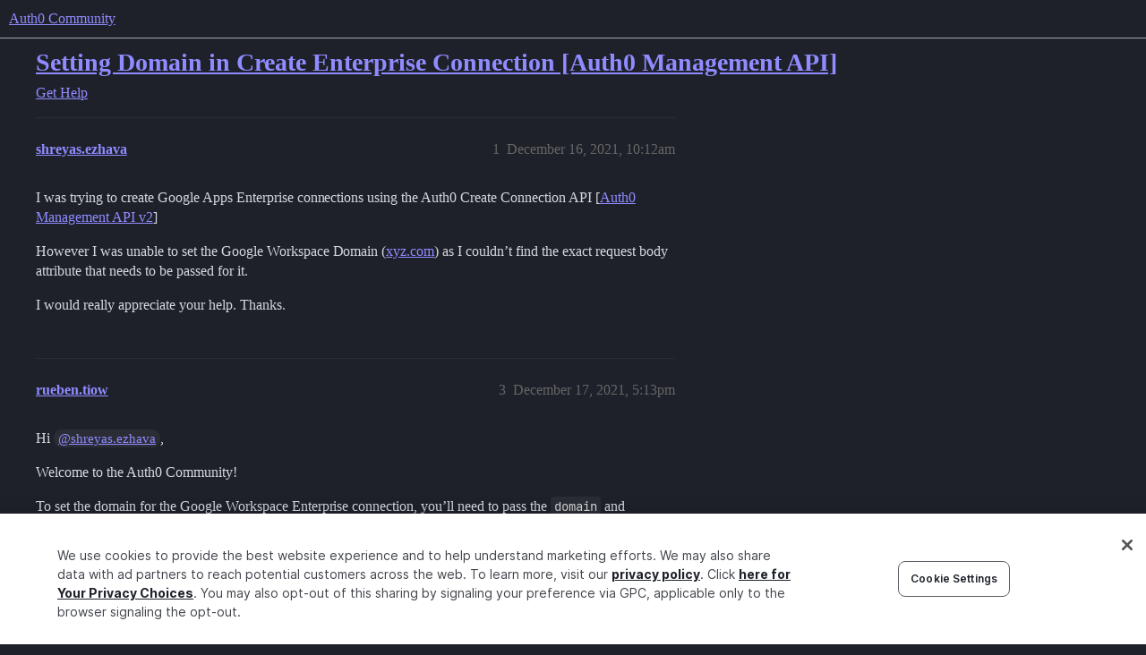

--- FILE ---
content_type: text/html; charset=utf-8
request_url: https://community.auth0.com/t/setting-domain-in-create-enterprise-connection-auth0-management-api/75032
body_size: 5601
content:
<!DOCTYPE html>
<html lang="en">
  <head>
    <meta charset="utf-8">
    <title>Setting Domain in Create Enterprise Connection [Auth0 Management API] - Auth0 Community</title>
    <meta name="description" content="I was trying to create Google Apps Enterprise connections using the Auth0 Create Connection API [Auth0 Management API v2] 
However I was unable to set the Google Workspace Domain (xyz.com) as I couldn’t find the exact re&amp;hellip;">
    <meta name="generator" content="Discourse 2026.1.0-latest - https://github.com/discourse/discourse version e47c03d223945e2c161e14ba0974f45114ae4ef5">
<link rel="icon" type="image/png" href="https://global.discourse-cdn.com/auth0/optimized/3X/6/8/683858070b3a99e38278121cb791a29de61bf854_2_32x32.png">
<link rel="apple-touch-icon" type="image/png" href="https://global.discourse-cdn.com/auth0/optimized/3X/3/f/3fd656787590f7b189cf4a56ddd4f3a33a591bb2_2_180x180.svg">
<meta name="theme-color" media="all" content="#1e212a">

<meta name="color-scheme" content="dark">

<meta name="viewport" content="width=device-width, initial-scale=1.0, minimum-scale=1.0, viewport-fit=cover">
<link rel="canonical" href="https://community.auth0.com/t/setting-domain-in-create-enterprise-connection-auth0-management-api/75032" />


<link rel="search" type="application/opensearchdescription+xml" href="https://community.auth0.com/opensearch.xml" title="Auth0 Community Search">

    
    <link href="https://sea1.discourse-cdn.com/auth0/stylesheets/color_definitions_auth0-dark_22_53_771c9d23ddbe17c0715b4c00fe4c278165dfe02f.css?__ws=community.auth0.com" media="all" rel="stylesheet" class="light-scheme" data-scheme-id="22"/>

<link href="https://sea1.discourse-cdn.com/auth0/stylesheets/common_569e5e93d346aa989b8d590d81d43e1c6f68245a.css?__ws=community.auth0.com" media="all" rel="stylesheet" data-target="common"  />

  <link href="https://sea1.discourse-cdn.com/auth0/stylesheets/mobile_569e5e93d346aa989b8d590d81d43e1c6f68245a.css?__ws=community.auth0.com" media="(max-width: 39.99999rem)" rel="stylesheet" data-target="mobile"  />
  <link href="https://sea1.discourse-cdn.com/auth0/stylesheets/desktop_569e5e93d346aa989b8d590d81d43e1c6f68245a.css?__ws=community.auth0.com" media="(min-width: 40rem)" rel="stylesheet" data-target="desktop"  />



    <link href="https://sea1.discourse-cdn.com/auth0/stylesheets/checklist_569e5e93d346aa989b8d590d81d43e1c6f68245a.css?__ws=community.auth0.com" media="all" rel="stylesheet" data-target="checklist"  />
    <link href="https://sea1.discourse-cdn.com/auth0/stylesheets/discourse-ai_569e5e93d346aa989b8d590d81d43e1c6f68245a.css?__ws=community.auth0.com" media="all" rel="stylesheet" data-target="discourse-ai"  />
    <link href="https://sea1.discourse-cdn.com/auth0/stylesheets/discourse-akismet_569e5e93d346aa989b8d590d81d43e1c6f68245a.css?__ws=community.auth0.com" media="all" rel="stylesheet" data-target="discourse-akismet"  />
    <link href="https://sea1.discourse-cdn.com/auth0/stylesheets/discourse-assign_569e5e93d346aa989b8d590d81d43e1c6f68245a.css?__ws=community.auth0.com" media="all" rel="stylesheet" data-target="discourse-assign"  />
    <link href="https://sea1.discourse-cdn.com/auth0/stylesheets/discourse-cakeday_569e5e93d346aa989b8d590d81d43e1c6f68245a.css?__ws=community.auth0.com" media="all" rel="stylesheet" data-target="discourse-cakeday"  />
    <link href="https://sea1.discourse-cdn.com/auth0/stylesheets/discourse-chat-integration_569e5e93d346aa989b8d590d81d43e1c6f68245a.css?__ws=community.auth0.com" media="all" rel="stylesheet" data-target="discourse-chat-integration"  />
    <link href="https://sea1.discourse-cdn.com/auth0/stylesheets/discourse-data-explorer_569e5e93d346aa989b8d590d81d43e1c6f68245a.css?__ws=community.auth0.com" media="all" rel="stylesheet" data-target="discourse-data-explorer"  />
    <link href="https://sea1.discourse-cdn.com/auth0/stylesheets/discourse-details_569e5e93d346aa989b8d590d81d43e1c6f68245a.css?__ws=community.auth0.com" media="all" rel="stylesheet" data-target="discourse-details"  />
    <link href="https://sea1.discourse-cdn.com/auth0/stylesheets/discourse-gamification_569e5e93d346aa989b8d590d81d43e1c6f68245a.css?__ws=community.auth0.com" media="all" rel="stylesheet" data-target="discourse-gamification"  />
    <link href="https://sea1.discourse-cdn.com/auth0/stylesheets/discourse-github_569e5e93d346aa989b8d590d81d43e1c6f68245a.css?__ws=community.auth0.com" media="all" rel="stylesheet" data-target="discourse-github"  />
    <link href="https://sea1.discourse-cdn.com/auth0/stylesheets/discourse-lazy-videos_569e5e93d346aa989b8d590d81d43e1c6f68245a.css?__ws=community.auth0.com" media="all" rel="stylesheet" data-target="discourse-lazy-videos"  />
    <link href="https://sea1.discourse-cdn.com/auth0/stylesheets/discourse-local-dates_569e5e93d346aa989b8d590d81d43e1c6f68245a.css?__ws=community.auth0.com" media="all" rel="stylesheet" data-target="discourse-local-dates"  />
    <link href="https://sea1.discourse-cdn.com/auth0/stylesheets/discourse-narrative-bot_569e5e93d346aa989b8d590d81d43e1c6f68245a.css?__ws=community.auth0.com" media="all" rel="stylesheet" data-target="discourse-narrative-bot"  />
    <link href="https://sea1.discourse-cdn.com/auth0/stylesheets/discourse-policy_569e5e93d346aa989b8d590d81d43e1c6f68245a.css?__ws=community.auth0.com" media="all" rel="stylesheet" data-target="discourse-policy"  />
    <link href="https://sea1.discourse-cdn.com/auth0/stylesheets/discourse-presence_569e5e93d346aa989b8d590d81d43e1c6f68245a.css?__ws=community.auth0.com" media="all" rel="stylesheet" data-target="discourse-presence"  />
    <link href="https://sea1.discourse-cdn.com/auth0/stylesheets/discourse-signatures_569e5e93d346aa989b8d590d81d43e1c6f68245a.css?__ws=community.auth0.com" media="all" rel="stylesheet" data-target="discourse-signatures"  />
    <link href="https://sea1.discourse-cdn.com/auth0/stylesheets/discourse-solved_569e5e93d346aa989b8d590d81d43e1c6f68245a.css?__ws=community.auth0.com" media="all" rel="stylesheet" data-target="discourse-solved"  />
    <link href="https://sea1.discourse-cdn.com/auth0/stylesheets/discourse-templates_569e5e93d346aa989b8d590d81d43e1c6f68245a.css?__ws=community.auth0.com" media="all" rel="stylesheet" data-target="discourse-templates"  />
    <link href="https://sea1.discourse-cdn.com/auth0/stylesheets/discourse-topic-voting_569e5e93d346aa989b8d590d81d43e1c6f68245a.css?__ws=community.auth0.com" media="all" rel="stylesheet" data-target="discourse-topic-voting"  />
    <link href="https://sea1.discourse-cdn.com/auth0/stylesheets/discourse-user-notes_569e5e93d346aa989b8d590d81d43e1c6f68245a.css?__ws=community.auth0.com" media="all" rel="stylesheet" data-target="discourse-user-notes"  />
    <link href="https://sea1.discourse-cdn.com/auth0/stylesheets/footnote_569e5e93d346aa989b8d590d81d43e1c6f68245a.css?__ws=community.auth0.com" media="all" rel="stylesheet" data-target="footnote"  />
    <link href="https://sea1.discourse-cdn.com/auth0/stylesheets/hosted-site_569e5e93d346aa989b8d590d81d43e1c6f68245a.css?__ws=community.auth0.com" media="all" rel="stylesheet" data-target="hosted-site"  />
    <link href="https://sea1.discourse-cdn.com/auth0/stylesheets/poll_569e5e93d346aa989b8d590d81d43e1c6f68245a.css?__ws=community.auth0.com" media="all" rel="stylesheet" data-target="poll"  />
    <link href="https://sea1.discourse-cdn.com/auth0/stylesheets/spoiler-alert_569e5e93d346aa989b8d590d81d43e1c6f68245a.css?__ws=community.auth0.com" media="all" rel="stylesheet" data-target="spoiler-alert"  />
    <link href="https://sea1.discourse-cdn.com/auth0/stylesheets/discourse-ai_mobile_569e5e93d346aa989b8d590d81d43e1c6f68245a.css?__ws=community.auth0.com" media="(max-width: 39.99999rem)" rel="stylesheet" data-target="discourse-ai_mobile"  />
    <link href="https://sea1.discourse-cdn.com/auth0/stylesheets/discourse-assign_mobile_569e5e93d346aa989b8d590d81d43e1c6f68245a.css?__ws=community.auth0.com" media="(max-width: 39.99999rem)" rel="stylesheet" data-target="discourse-assign_mobile"  />
    <link href="https://sea1.discourse-cdn.com/auth0/stylesheets/discourse-gamification_mobile_569e5e93d346aa989b8d590d81d43e1c6f68245a.css?__ws=community.auth0.com" media="(max-width: 39.99999rem)" rel="stylesheet" data-target="discourse-gamification_mobile"  />
    <link href="https://sea1.discourse-cdn.com/auth0/stylesheets/discourse-solved_mobile_569e5e93d346aa989b8d590d81d43e1c6f68245a.css?__ws=community.auth0.com" media="(max-width: 39.99999rem)" rel="stylesheet" data-target="discourse-solved_mobile"  />
    <link href="https://sea1.discourse-cdn.com/auth0/stylesheets/discourse-topic-voting_mobile_569e5e93d346aa989b8d590d81d43e1c6f68245a.css?__ws=community.auth0.com" media="(max-width: 39.99999rem)" rel="stylesheet" data-target="discourse-topic-voting_mobile"  />
    <link href="https://sea1.discourse-cdn.com/auth0/stylesheets/discourse-ai_desktop_569e5e93d346aa989b8d590d81d43e1c6f68245a.css?__ws=community.auth0.com" media="(min-width: 40rem)" rel="stylesheet" data-target="discourse-ai_desktop"  />
    <link href="https://sea1.discourse-cdn.com/auth0/stylesheets/discourse-gamification_desktop_569e5e93d346aa989b8d590d81d43e1c6f68245a.css?__ws=community.auth0.com" media="(min-width: 40rem)" rel="stylesheet" data-target="discourse-gamification_desktop"  />
    <link href="https://sea1.discourse-cdn.com/auth0/stylesheets/discourse-topic-voting_desktop_569e5e93d346aa989b8d590d81d43e1c6f68245a.css?__ws=community.auth0.com" media="(min-width: 40rem)" rel="stylesheet" data-target="discourse-topic-voting_desktop"  />
    <link href="https://sea1.discourse-cdn.com/auth0/stylesheets/poll_desktop_569e5e93d346aa989b8d590d81d43e1c6f68245a.css?__ws=community.auth0.com" media="(min-width: 40rem)" rel="stylesheet" data-target="poll_desktop"  />

  <link href="https://sea1.discourse-cdn.com/auth0/stylesheets/common_theme_21_43d6626a9688c622e7f14de1c1ebb60a97c88786.css?__ws=community.auth0.com" media="all" rel="stylesheet" data-target="common_theme" data-theme-id="21" data-theme-name="custom header links"/>
<link href="https://sea1.discourse-cdn.com/auth0/stylesheets/common_theme_53_1a8e6606d3cc11821ce6516310ba48b7ce9a6ff6.css?__ws=community.auth0.com" media="all" rel="stylesheet" data-target="common_theme" data-theme-id="53" data-theme-name="auth0 dark theme (2025)"/>
<link href="https://sea1.discourse-cdn.com/auth0/stylesheets/common_theme_55_81c869fecd818c4de051f2c8901a3a7ea64af96c.css?__ws=community.auth0.com" media="all" rel="stylesheet" data-target="common_theme" data-theme-id="55" data-theme-name="hotfix: topic list item - background change"/>
    <link href="https://sea1.discourse-cdn.com/auth0/stylesheets/mobile_theme_53_861861c85942c6c1d9f1cf93e6948dacb37f174c.css?__ws=community.auth0.com" media="(max-width: 39.99999rem)" rel="stylesheet" data-target="mobile_theme" data-theme-id="53" data-theme-name="auth0 dark theme (2025)"/>
    <link href="https://sea1.discourse-cdn.com/auth0/stylesheets/desktop_theme_47_904c0e56d7eb9737c799b9446b0e65bf752a9a98.css?__ws=community.auth0.com" media="(min-width: 40rem)" rel="stylesheet" data-target="desktop_theme" data-theme-id="47" data-theme-name="discourse-right-sidebar-blocks"/>
<link href="https://sea1.discourse-cdn.com/auth0/stylesheets/desktop_theme_53_5972515f6c4ce7a1e9d262de49b38da2d9e22c69.css?__ws=community.auth0.com" media="(min-width: 40rem)" rel="stylesheet" data-target="desktop_theme" data-theme-id="53" data-theme-name="auth0 dark theme (2025)"/>
<link href="https://sea1.discourse-cdn.com/auth0/stylesheets/desktop_theme_1_c2941dc6a48f006bad8d6eb72a83a01d7c1013b8.css?__ws=community.auth0.com" media="(min-width: 40rem)" rel="stylesheet" data-target="desktop_theme" data-theme-id="1" data-theme-name="changeshield"/>
<link href="https://sea1.discourse-cdn.com/auth0/stylesheets/desktop_theme_56_af72546b6846572768ad7112348d56f26e088a69.css?__ws=community.auth0.com" media="(min-width: 40rem)" rel="stylesheet" data-target="desktop_theme" data-theme-id="56" data-theme-name="not found page customization"/>

    <meta class="swiftype" name="type" data-type="enum" content="community">
<meta class="swiftype" name="popularity" data-type="integer" content="1">
<!-- OneTrust Cookies Consent Notice start for auth0.com -->
<script src="https://cdn.cookielaw.org/scripttemplates/otSDKStub.js" type="text/javascript" charset="UTF-8" data-domain-script="96e22fd8-d619-4cdd-a3c6-d51529d21faf" nonce="nEm0Kq7EY8lD880A8Vj9w5raJ"></script>
<script defer="" src="https://sea1.discourse-cdn.com/auth0/theme-javascripts/b6609f5e162264b6b94929a500d62d53c2801acb.js?__ws=community.auth0.com" data-theme-id="36" nonce="nEm0Kq7EY8lD880A8Vj9w5raJ"></script>
<!-- OneTrust Cookies Consent Notice end for auth0.com -->
<meta name="google-site-verification" content="e3-Qc3SifheVYHHiQgWMNJDXgN2tS0UL-yDA0xZHjEA">
    
        <link rel="alternate nofollow" type="application/rss+xml" title="RSS feed of &#39;Setting Domain in Create Enterprise Connection [Auth0 Management API]&#39;" href="https://community.auth0.com/t/setting-domain-in-create-enterprise-connection-auth0-management-api/75032.rss" />
    <meta property="og:site_name" content="Auth0 Community" />
<meta property="og:type" content="website" />
<meta name="twitter:card" content="summary_large_image" />
<meta name="twitter:image" content="https://global.discourse-cdn.com/auth0/original/3X/c/d/cd722129dccc10b63d4693b75330b359d0df9a55.png" />
<meta property="og:image" content="https://global.discourse-cdn.com/auth0/original/3X/3/f/3fd656787590f7b189cf4a56ddd4f3a33a591bb2.svg" />
<meta property="og:url" content="https://community.auth0.com/t/setting-domain-in-create-enterprise-connection-auth0-management-api/75032" />
<meta name="twitter:url" content="https://community.auth0.com/t/setting-domain-in-create-enterprise-connection-auth0-management-api/75032" />
<meta property="og:title" content="Setting Domain in Create Enterprise Connection [Auth0 Management API]" />
<meta name="twitter:title" content="Setting Domain in Create Enterprise Connection [Auth0 Management API]" />
<meta property="og:description" content="I was trying to create Google Apps Enterprise connections using the Auth0 Create Connection API [Auth0 Management API v2]  However I was unable to set the Google Workspace Domain (xyz.com) as I couldn’t find the exact request body attribute that needs to be passed for it.  I would really appreciate your help. Thanks." />
<meta name="twitter:description" content="I was trying to create Google Apps Enterprise connections using the Auth0 Create Connection API [Auth0 Management API v2]  However I was unable to set the Google Workspace Domain (xyz.com) as I couldn’t find the exact request body attribute that needs to be passed for it.  I would really appreciate your help. Thanks." />
<meta property="og:article:section" content="Get Help" />
<meta property="og:article:section:color" content="ba25ce" />
<meta property="article:published_time" content="2021-12-16T10:12:46+00:00" />
<meta property="og:ignore_canonical" content="true" />


    <script type="application/ld+json">{"@context":"http://schema.org","@type":"QAPage","name":"Setting Domain in Create Enterprise Connection [Auth0 Management API]","mainEntity":{"@type":"Question","name":"Setting Domain in Create Enterprise Connection [Auth0 Management API]","text":"I was trying to create Google Apps Enterprise connections using the Auth0 Create Connection API [<a href=\"https://auth0.com/docs/api/management/v2#!/Connections/post_connections\" class=\"inline-onebox\">Auth0 Management API v2<\/a>]\n\nHowever I was unable to set the Google Workspace Domain (<a href=\"http://xyz.com\" rel=\"noopener nofollow ugc\">xyz.com<\/a>) as I couldn’t find the exact request body attribute that needs to be passed for it.\n\nI would really appreciate &hellip;","upvoteCount":0,"answerCount":1,"datePublished":"2021-12-16T10:12:46.005Z","author":{"@type":"Person","name":"shreyas.ezhava","url":"https://community.auth0.com/u/shreyas.ezhava"},"acceptedAnswer":{"@type":"Answer","text":"Hi <a class=\"mention\" href=\"/u/shreyas.ezhava\">@shreyas.ezhava<\/a>,\n\nWelcome to the Auth0 Community!\n\nTo set the domain for the Google Workspace Enterprise connection, you’ll need to pass the domain and tenant_domain properties to the requesting body.\n\nPlease try the following:\n\n{\n\n&quot;options&quot;: {\n\n&quot;email&quot;: true,\n\n&quot;scope&quot;: [\n\n&quot;email&quot;,\n\n&hellip;","upvoteCount":0,"datePublished":"2021-12-17T17:13:24.887Z","url":"https://community.auth0.com/t/setting-domain-in-create-enterprise-connection-auth0-management-api/75032/3","author":{"@type":"Person","name":"rueben.tiow","url":"https://community.auth0.com/u/rueben.tiow"}}}}</script>
  </head>
  <body class="crawler ">
    
    <header>
  <a href="/">Auth0 Community</a>
</header>

    <div id="main-outlet" class="wrap" role="main">
        <div id="topic-title">
    <h1>
      <a href="/t/setting-domain-in-create-enterprise-connection-auth0-management-api/75032">Setting Domain in Create Enterprise Connection [Auth0 Management API]</a>
    </h1>

      <div class="topic-category" itemscope itemtype="http://schema.org/BreadcrumbList">
          <span itemprop="itemListElement" itemscope itemtype="http://schema.org/ListItem">
            <a href="/c/help/6" class="badge-wrapper bullet" itemprop="item">
              <span class='badge-category-bg' style='background-color: #ba25ce'></span>
              <span class='badge-category clear-badge'>
                <span class='category-name' itemprop='name'>Get Help</span>
              </span>
            </a>
            <meta itemprop="position" content="1" />
          </span>
      </div>

  </div>

  

    <div itemscope itemtype='http://schema.org/DiscussionForumPosting'>
      <meta itemprop='headline' content='Setting Domain in Create Enterprise Connection [Auth0 Management API]'>
      <link itemprop='url' href='https://community.auth0.com/t/setting-domain-in-create-enterprise-connection-auth0-management-api/75032'>
      <meta itemprop='datePublished' content='2021-12-16T10:12:46Z'>
        <meta itemprop='articleSection' content='Get Help'>
      <meta itemprop='keywords' content=''>
      <div itemprop='publisher' itemscope itemtype="http://schema.org/Organization">
        <meta itemprop='name' content='Auth0, Inc.'>
          <div itemprop='logo' itemscope itemtype="http://schema.org/ImageObject">
            <meta itemprop='url' content='https://global.discourse-cdn.com/auth0/original/3X/6/c/6ca99f0af649b8fc1889936e79892d4f803908c8.svg'>
          </div>
      </div>


          <div id='post_1'  class='topic-body crawler-post'>
            <div class='crawler-post-meta'>
              <span class="creator" itemprop="author" itemscope itemtype="http://schema.org/Person">
                <a itemprop="url" rel='nofollow' href='https://community.auth0.com/u/shreyas.ezhava'><span itemprop='name'>shreyas.ezhava</span></a>
                
              </span>

                <link itemprop="mainEntityOfPage" href="https://community.auth0.com/t/setting-domain-in-create-enterprise-connection-auth0-management-api/75032">


              <span class="crawler-post-infos">
                  <time  datetime='2021-12-16T10:12:46Z' class='post-time'>
                    December 16, 2021, 10:12am
                  </time>
                  <meta itemprop='dateModified' content='2022-11-04T00:36:02Z'>
              <span itemprop='position'>1</span>
              </span>
            </div>
            <div class='post' itemprop='text'>
              <p>I was trying to create Google Apps Enterprise connections using the Auth0 Create Connection API [<a href="https://auth0.com/docs/api/management/v2#!/Connections/post_connections" class="inline-onebox">Auth0 Management API v2</a>]</p>
<p>However I was unable to set the Google Workspace Domain (<a href="http://xyz.com" rel="noopener nofollow ugc">xyz.com</a>) as I couldn’t find the exact request body attribute that needs to be passed for it.</p>
<p>I would really appreciate your help. Thanks.</p>
            </div>

            <div itemprop="interactionStatistic" itemscope itemtype="http://schema.org/InteractionCounter">
              <meta itemprop="interactionType" content="http://schema.org/LikeAction"/>
              <meta itemprop="userInteractionCount" content="0" />
              <span class='post-likes'></span>
            </div>


            
          </div>
          <div id='post_3' itemprop='comment' itemscope itemtype='http://schema.org/Comment' class='topic-body crawler-post'>
            <div class='crawler-post-meta'>
              <span class="creator" itemprop="author" itemscope itemtype="http://schema.org/Person">
                <a itemprop="url" rel='nofollow' href='https://community.auth0.com/u/rueben.tiow'><span itemprop='name'>rueben.tiow</span></a>
                
              </span>



              <span class="crawler-post-infos">
                  <time itemprop='datePublished' datetime='2021-12-17T17:13:24Z' class='post-time'>
                    December 17, 2021,  5:13pm
                  </time>
                  <meta itemprop='dateModified' content='2021-12-17T17:13:24Z'>
              <span itemprop='position'>3</span>
              </span>
            </div>
            <div class='post' itemprop='text'>
              <p>Hi <a class="mention" href="/u/shreyas.ezhava">@shreyas.ezhava</a>,</p>
<p>Welcome to the Auth0 Community!</p>
<p>To set the domain for the Google Workspace Enterprise connection, you’ll need to pass the <code>domain</code> and <code>tenant_domain</code> properties to the requesting body.</p>
<p>Please try the following:</p>
<pre><code class="lang-auto">{
  "options": {
    "email": true,
    "scope": [
      "email",
      "profile"
    ],
    "domain": "GOOGLE_WORKSPACE_DOMAIN_HERE",
    "profile": true,
    "client_id": "CLIENT_ID_HERE",
    "ext_groups": false,
    "ext_is_admin": false,
    "client_secret": "CLIENT_SECRET_HERE",
    "tenant_domain": "GOOGLE_WORKSPACE_DOMAIN_HERE",
    "api_enable_users": true,
    "ext_agreed_terms": false,
    "ext_is_suspended": false,
    "handle_login_from_social": true
  },
  "strategy": "google-apps",
  "name": "NAME_OF_CONNECTION_HERE",
  "is_domain_connection": false,
  "show_as_button": false,
  "enabled_clients": [
    "CLIENT_IDS_HERE"
  ]
}
</code></pre>
<p>Once this is complete, you will be able to create the Google Workspace Enterprise connection with the necessary settings. For assurance, you could verify the settings by going to your Dashboard.</p>
<p>Please let me know if you have any further questions. I’d be happy to help!</p>
<p>Thank you.</p>
            </div>

            <div itemprop="interactionStatistic" itemscope itemtype="http://schema.org/InteractionCounter">
              <meta itemprop="interactionType" content="http://schema.org/LikeAction"/>
              <meta itemprop="userInteractionCount" content="0" />
              <span class='post-likes'></span>
            </div>


            
          </div>
          <div id='post_4' itemprop='comment' itemscope itemtype='http://schema.org/Comment' class='topic-body crawler-post'>
            <div class='crawler-post-meta'>
              <span class="creator" itemprop="author" itemscope itemtype="http://schema.org/Person">
                <a itemprop="url" rel='nofollow' href='https://community.auth0.com/u/system'><span itemprop='name'>system</span></a>
                
                  Closed 
              </span>



              <span class="crawler-post-infos">
                  <time itemprop='datePublished' datetime='2022-01-01T17:13:51Z' class='post-time'>
                    January 1, 2022,  5:13pm
                  </time>
                  <meta itemprop='dateModified' content='2022-01-01T17:13:51Z'>
              <span itemprop='position'>4</span>
              </span>
            </div>
            <div class='post' itemprop='text'>
              <p>This topic was automatically closed 15 days after the last reply. New replies are no longer allowed.</p>
            </div>

            <div itemprop="interactionStatistic" itemscope itemtype="http://schema.org/InteractionCounter">
              <meta itemprop="interactionType" content="http://schema.org/LikeAction"/>
              <meta itemprop="userInteractionCount" content="0" />
              <span class='post-likes'></span>
            </div>


            
          </div>
    </div>


    <div id="related-topics" class="more-topics__list " role="complementary" aria-labelledby="related-topics-title">
  <h3 id="related-topics-title" class="more-topics__list-title">
    Related topics
  </h3>
  <div class="topic-list-container" itemscope itemtype='http://schema.org/ItemList'>
    <meta itemprop='itemListOrder' content='http://schema.org/ItemListOrderDescending'>
    <table class='topic-list'>
      <thead>
        <tr>
          <th>Topic</th>
          <th></th>
          <th class="replies">Replies</th>
          <th class="views">Views</th>
          <th>Activity</th>
        </tr>
      </thead>
      <tbody>
          <tr class="topic-list-item" id="topic-list-item-111325">
            <td class="main-link" itemprop='itemListElement' itemscope itemtype='http://schema.org/ListItem'>
              <meta itemprop='position' content='1'>
              <span class="link-top-line">
                <a itemprop='url' href='https://community.auth0.com/t/how-can-i-allow-all-domains-apart-from-gmail-com-to-connect-through-our-google-enterprise-connection/111325' class='title raw-link raw-topic-link'>How can I allow all domains, apart from gmail.com, to connect through our Google enterprise connection?</a>
              </span>
              <div class="link-bottom-line">
                  <a href='/c/help/6' class='badge-wrapper bullet'>
                    <span class='badge-category-bg' style='background-color: #ba25ce'></span>
                    <span class='badge-category clear-badge'>
                      <span class='category-name'>Get Help</span>
                    </span>
                  </a>
                  <div class="discourse-tags">
                      <a href='https://community.auth0.com/tag/connections' class='discourse-tag'>connections</a>
                      ,&nbsp;
                      <a href='https://community.auth0.com/tag/google-workspace-enterprise-connection' class='discourse-tag'>google-workspace-enterprise-connection</a>
                      
                  </div>
              </div>
            </td>
            <td class="replies">
              <span class='posts' title='posts'>0</span>
            </td>
            <td class="views">
              <span class='views' title='views'>721</span>
            </td>
            <td>
              July 15, 2023
            </td>
          </tr>
          <tr class="topic-list-item" id="topic-list-item-101704">
            <td class="main-link" itemprop='itemListElement' itemscope itemtype='http://schema.org/ListItem'>
              <meta itemprop='position' content='2'>
              <span class="link-top-line">
                <a itemprop='url' href='https://community.auth0.com/t/email-domain-mismatch-using-google-workspace-enterprise-connection/101704' class='title raw-link raw-topic-link'>Email domain mismatch using Google Workspace Enterprise Connection</a>
              </span>
              <div class="link-bottom-line">
                  <a href='/c/help/6' class='badge-wrapper bullet'>
                    <span class='badge-category-bg' style='background-color: #ba25ce'></span>
                    <span class='badge-category clear-badge'>
                      <span class='category-name'>Get Help</span>
                    </span>
                  </a>
                  <div class="discourse-tags">
                      <a href='https://community.auth0.com/tag/connections' class='discourse-tag'>connections</a>
                      ,&nbsp;
                      <a href='https://community.auth0.com/tag/google-workspace-enterprise-connection' class='discourse-tag'>google-workspace-enterprise-connection</a>
                      
                  </div>
              </div>
            </td>
            <td class="replies">
              <span class='posts' title='posts'>1</span>
            </td>
            <td class="views">
              <span class='views' title='views'>1225</span>
            </td>
            <td>
              March 2, 2023
            </td>
          </tr>
          <tr class="topic-list-item" id="topic-list-item-95031">
            <td class="main-link" itemprop='itemListElement' itemscope itemtype='http://schema.org/ListItem'>
              <meta itemprop='position' content='3'>
              <span class="link-top-line">
                <a itemprop='url' href='https://community.auth0.com/t/google-workspace-not-working-with-multiple-domains/95031' class='title raw-link raw-topic-link'>Google Workspace not working with multiple domains</a>
              </span>
              <div class="link-bottom-line">
                  <a href='/c/help/6' class='badge-wrapper bullet'>
                    <span class='badge-category-bg' style='background-color: #ba25ce'></span>
                    <span class='badge-category clear-badge'>
                      <span class='category-name'>Get Help</span>
                    </span>
                  </a>
                  <div class="discourse-tags">
                      <a href='https://community.auth0.com/tag/connections' class='discourse-tag'>connections</a>
                      ,&nbsp;
                      <a href='https://community.auth0.com/tag/google-workspace-enterprise-connection' class='discourse-tag'>google-workspace-enterprise-connection</a>
                      
                  </div>
              </div>
            </td>
            <td class="replies">
              <span class='posts' title='posts'>3</span>
            </td>
            <td class="views">
              <span class='views' title='views'>1718</span>
            </td>
            <td>
              December 9, 2022
            </td>
          </tr>
          <tr class="topic-list-item" id="topic-list-item-22592">
            <td class="main-link" itemprop='itemListElement' itemscope itemtype='http://schema.org/ListItem'>
              <meta itemprop='position' content='4'>
              <span class="link-top-line">
                <a itemprop='url' href='https://community.auth0.com/t/restric-to-google-domain/22592' class='title raw-link raw-topic-link'>Restric to google domain</a>
              </span>
              <div class="link-bottom-line">
                  <a href='/c/help/6' class='badge-wrapper bullet'>
                    <span class='badge-category-bg' style='background-color: #ba25ce'></span>
                    <span class='badge-category clear-badge'>
                      <span class='category-name'>Get Help</span>
                    </span>
                  </a>
                  <div class="discourse-tags">
                  </div>
              </div>
            </td>
            <td class="replies">
              <span class='posts' title='posts'>2</span>
            </td>
            <td class="views">
              <span class='views' title='views'>4120</span>
            </td>
            <td>
              April 24, 2019
            </td>
          </tr>
          <tr class="topic-list-item" id="topic-list-item-91913">
            <td class="main-link" itemprop='itemListElement' itemscope itemtype='http://schema.org/ListItem'>
              <meta itemprop='position' content='5'>
              <span class="link-top-line">
                <a itemprop='url' href='https://community.auth0.com/t/auth0-multi-tenant-organization-setup-with-enterprise-connections/91913' class='title raw-link raw-topic-link'>Auth0 Multi-Tenant Organization Setup with Enterprise connections</a>
              </span>
              <div class="link-bottom-line">
                  <a href='/c/help/6' class='badge-wrapper bullet'>
                    <span class='badge-category-bg' style='background-color: #ba25ce'></span>
                    <span class='badge-category clear-badge'>
                      <span class='category-name'>Get Help</span>
                    </span>
                  </a>
                  <div class="discourse-tags">
                      <a href='https://community.auth0.com/tag/sso' class='discourse-tag'>sso</a>
                      ,&nbsp;
                      <a href='https://community.auth0.com/tag/google' class='discourse-tag'>google</a>
                      ,&nbsp;
                      <a href='https://community.auth0.com/tag/documentation' class='discourse-tag'>documentation</a>
                      ,&nbsp;
                      <a href='https://community.auth0.com/tag/multi-tenant' class='discourse-tag'>multi-tenant</a>
                      ,&nbsp;
                      <a href='https://community.auth0.com/tag/enterprise' class='discourse-tag'>enterprise</a>
                      ,&nbsp;
                      <a href='https://community.auth0.com/tag/b2b' class='discourse-tag'>b2b</a>
                      ,&nbsp;
                      <a href='https://community.auth0.com/tag/enterprise-sso' class='discourse-tag'>enterprise-sso</a>
                      
                  </div>
              </div>
            </td>
            <td class="replies">
              <span class='posts' title='posts'>0</span>
            </td>
            <td class="views">
              <span class='views' title='views'>1964</span>
            </td>
            <td>
              October 6, 2022
            </td>
          </tr>
      </tbody>
    </table>
  </div>
</div>





    </div>
    <footer class="container wrap">
  <nav class='crawler-nav'>
    <ul>
      <li itemscope itemtype='http://schema.org/SiteNavigationElement'>
        <span itemprop='name'>
          <a href='/' itemprop="url">Home </a>
        </span>
      </li>
      <li itemscope itemtype='http://schema.org/SiteNavigationElement'>
        <span itemprop='name'>
          <a href='/categories' itemprop="url">Categories </a>
        </span>
      </li>
      <li itemscope itemtype='http://schema.org/SiteNavigationElement'>
        <span itemprop='name'>
          <a href='/guidelines' itemprop="url">Guidelines </a>
        </span>
      </li>
        <li itemscope itemtype='http://schema.org/SiteNavigationElement'>
          <span itemprop='name'>
            <a href='https://auth0.com/terms' itemprop="url">Terms of Service </a>
          </span>
        </li>
        <li itemscope itemtype='http://schema.org/SiteNavigationElement'>
          <span itemprop='name'>
            <a href='https://auth0.com/privacy' itemprop="url">Privacy Policy </a>
          </span>
        </li>
    </ul>
  </nav>
  <p class='powered-by-link'>Powered by <a href="https://www.discourse.org">Discourse</a>, best viewed with JavaScript enabled</p>
</footer>

    
    
  </body>
  
</html>


--- FILE ---
content_type: text/css
request_url: https://sea1.discourse-cdn.com/auth0/stylesheets/discourse-cakeday_569e5e93d346aa989b8d590d81d43e1c6f68245a.css?__ws=community.auth0.com
body_size: 89
content:
.cakeday{--cakeday-header-spacing: 2rem}.cakeday .cakeday-months{display:inline-flex;flex-wrap:wrap;align-items:center;gap:0 .75em;margin:.7rem 0 var(--cakeday-header-spacing)}.cakeday .cakeday-months .cakeday-header{margin:0}.cakeday .cakeday-months .select-kit.combo-box .select-kit-header{font-weight:bold;font-size:var(--font-up-1);margin:0}.cakeday .cakeday-header{margin:var(--cakeday-header-spacing) 0 var(--cakeday-header-spacing)}.cakeday ul.user-info-list{display:grid;grid-template-columns:repeat(auto-fit, minmax(15em, 1fr));gap:2em;list-style-type:none;margin:0}.cakeday ul.user-info-list .details{color:var(--primary-medium)}.cakeday ul.user-info-list .user-info-empty-message{color:var(--primary-high);padding-bottom:2em}.cakeday ul.user-info-list .user-info-empty-message p{margin:0}.emoji-images{display:inline-block}
/*# sourceMappingURL=discourse-cakeday_569e5e93d346aa989b8d590d81d43e1c6f68245a.css.map?__ws=community.auth0.com */

--- FILE ---
content_type: text/css
request_url: https://sea1.discourse-cdn.com/auth0/stylesheets/discourse-narrative-bot_569e5e93d346aa989b8d590d81d43e1c6f68245a.css?__ws=community.auth0.com
body_size: -168
content:
article[data-user-id="-2"] div.cooked iframe{border:0}
/*# sourceMappingURL=discourse-narrative-bot_569e5e93d346aa989b8d590d81d43e1c6f68245a.css.map?__ws=community.auth0.com */